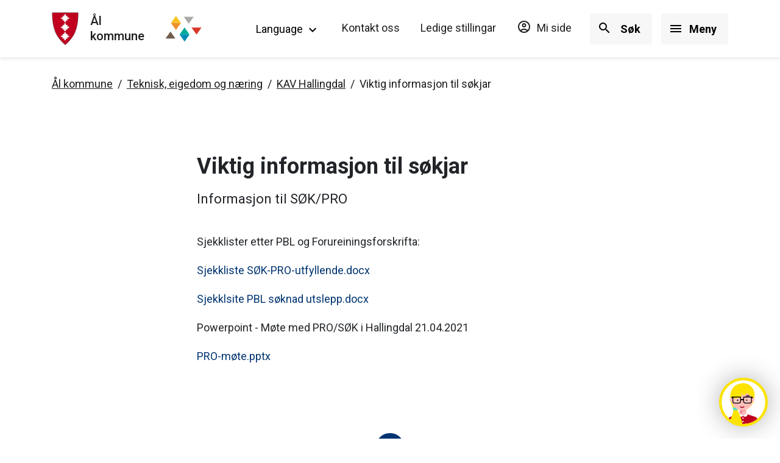

--- FILE ---
content_type: text/html; charset=utf-8
request_url: https://www.aal.kommune.no/meny/teknisk-eigedom-og-naring/kav-hallingdal/viktig-informasjon-til-sokjar/
body_size: 7025
content:

<!DOCTYPE html>
<!--[if lt IE 7]>      <html class="no-js lt-ie9 lt-ie8 lt-ie7"> <![endif]-->
<!--[if IE 7]>         <html class="no-js lt-ie9 lt-ie8"> <![endif]-->
<!--[if IE 8]>         <html class="no-js lt-ie9"> <![endif]-->
<!--[if gt IE 8]><!-->
<html lang="nn" class="">
	<!--<![endif]-->
	<head>
		<meta charset="utf-8">
		<meta http-equiv="X-UA-Compatible" content="IE=edge">
		<title>Viktig informasjon til s&#248;kjar - &#197;l kommune</title>
		    <meta name="description" content="Informasjon til S&#216;K/PRO ">
				<meta name="viewport" content="width=device-width, initial-scale=1">
		<meta property="fb:app_id" content="385600039454134" /> 
        <meta property="og:title" content="Viktig informasjon til s&#248;kjar" />
        
            <script type="text/javascript" data-kommune='Al' src="https://prokomresources.prokomcdn.no/client-grunt/bot/kari.js"></script>        
        
            <meta property="og:type" content="article" />
                <link rel="stylesheet" href="/external/ssp/inter-v2/prod/main.css?v01.022" type="text/css" />
        <link href='https://unpkg.com/boxicons@2.1.4/css/boxicons.min.css' rel='stylesheet'>
        <link rel="preconnect" href="https://fonts.googleapis.com">
        <link rel="preconnect" href="https://fonts.gstatic.com" crossorigin>
        <link href="https://fonts.googleapis.com/css2?family=Roboto:ital,wght@0,400;0,500;0,700;1,400&display=swap" rel="stylesheet">
        <link href="https://fonts.googleapis.com/icon?family=Material+Icons+Outlined" rel="stylesheet">
        <link rel="stylesheet" href="https://gotu.no/style.css" type="text/css" /> 
        <script type="text/javascript" src="/external/ssp/inter-v2/prod/modules.min.js?v01.022"></script>
        <script type="text/javascript" src="/external/ssp/inter-v2/prod/main.min.js?v01.022"></script>
            <script type="text/javascript" src="//translate.google.com/translate_a/element.js?cb=googleTranslateElementInit"></script>
            	    <script type="text/javascript">
                function googleTranslateElementInit() {
                  new google.translate.TranslateElement({pageLanguage: 'no', includedLanguages: 'no,ar,de,en,pl,so,is,fi,mk', layout: google.translate.TranslateElement.InlineLayout.SIMPLE}, 'google_translate_element');
                }
            </script>
		
        
        <style>
            .article img {
             border-radius: 5px;
          }
          .artice__section img {
              margin-bottom: 2rem;
          }
          
        </style>
	</head>
	<body class="editorial">
		

		




<header id="accordion">
    <a id="skip-to" href="#main" class="sr-only sr-only-focusable skip-to">Hopp til hovedinnholdet</a>
    <div class="header py-4 mb-1 mb-md-5">
        <div class="container">
            <div class="row">
            	<div class="col-7 col-md-5 col-xl-3 d-flex align-items-center">
                    <a href="/" class="header__logolink d-block border-bottom-0 hover--opacity link--no-border-bottom">
                    
<img src="/siteassets/system/bilder/aal_kommune.png" alt="&#197;l kommunevåpen" class="header__logo__img  d-inline-block">
                                                    <div class="d-inline-block align-middle ml-2 ml-sm-3">
                                <span class="d-block header__logo__text text-dark font-weight--500 line-height--normal font-size-sm--20">&#197;l</span>
                                        <span class="text-dark font-weight--500 line-height--normal font-size-sm--20">
                                            kommune
                                        </span>
                            </div>
        						<img src="/globalassets/system/h-ill.svg" alt="logo" class="d-inline-block header__logo__img d-inline-block ml-5">
                    </a>
                    
            	</div>
            	<div class="col-5 col-md-7 col-xl-9  d-flex align-items-center justify-content-end">
                    <div class="d-none d-xl-block ">
                        <div class="d-none d-md-inline-block position-relative">
                            <button class='language align-middle btn btn--link link--no-border-bottom font-weight-normal mb-0 icon--closed-open hover--border-bottom p-0 mr-5' data-toggle="collapse" data-target="#translate-collapse" aria-expanded="false" aria-controls="translate-collapse">
                                <span lang="en">Language</span>
                                <span class="material-icons-outlined align-text-top icon--closed" aria-hidden="true">keyboard_arrow_down</span>
                                <span class="material-icons-outlined align-text-top icon--open" aria-hidden="true">keyboard_arrow_up</span>
                            </button>
                            <div class="google-translate"></div>
                            <div id="translate-collapse" class="header__translatebox collapse position-absolute py-4 pl-4 pr-5 bg--light-grey " data-parent="#accordion"> <div id="google_translate_element"></div></div>
                        </div>
            	                	        <a class="link--no-border-bottom hover--border-bottom mr-5" href="/link/d5c29f53dd32454594a223ab9f383afe.aspx">Kontakt oss</a>
            	                	        <a class="link--no-border-bottom hover--border-bottom mr-5" href="/link/9579e2df5af447ce90e31a9558046c2e.aspx">Ledige stillingar</a>
            	                	        <a class="link--no-border-bottom hover--border-bottom mr-5" href="/link/71f3970bddf64fb9b1f1ac843a3e40d1.aspx">
                        <span class="material-icons-outlined align-text-bottom mr-1 font-size-md--24" aria-hidden="true">account_circle</span>
            	        Mi side
            	        </a>
            	    </div>
            	    <button class="header__button btn--search py-1 pl-1 py-md-2 pl-md-2 mr-3 icon--closed-open font-weight-bold" data-toggle="collapse" data-target="#search-collapse" aria-controls="search-collapse" aria-expanded="false" aria-label="Vis/skjul søk">
                        <span class="material-icons-outlined align-text-bottom mr-md-2 icon--closed font-size--38 font-size-md--24" aria-hidden="true">search</span>
                        <span class="material-icons-outlined align-text-bottom mr-md-2 icon--open font-size--38 font-size-md--24" aria-hidden="true">close</span>
                        <span class="d-none d-md-inline-block">Søk</span>
                    </button>
            	    
            	    <button id="menu-link" class="header__button main-menu__button  icon--closed-open font-weight-bold py-1 pl-1 py-md-2 pl-md-2 d-flex align-items-center" data-toggle="collapse" data-target="#collapse-menu"  aria-controls="collapse-menu" aria-expanded="false" aria-label="Vis/skjul meny">
                        <span class="material-icons-outlined align-text-bottom mr-md-2 icon--closed font-size--38 font-size-md--24" aria-hidden="true">menu</span>
                        <span class="material-icons-outlined align-text-bottom mr-md-2 icon--open font-size--38 font-size-md--24" aria-hidden="true">close</span>
                        <!--<span class="menu-icon-container d-inline-block mr-md-2">-->
                        <!--    <span class="bar1"></span>-->
                        <!--    <span class="bar2"></span>-->
                        <!--    <span class="bar3"></span>-->
                        <!--</span>-->
                        <span class="d-none d-md-inline-block">Meny</span>
                    </button>
            	</div>
            </div>
        </div>
    </div>
        <nav id="collapse-menu" class="main-nav collapse overlay" aria-label="Hovednavigasjon" data-parent="#accordion">
            <div class="overlay__content" >
                <div class="container">
                    
                    <div class="row d-xl-none mb-60">
                        <div class="col-12">
                            <div class="mb-4 d-sm-inline-block mr-sm-5">
                            <button class='language align-middle btn btn--link d-inline font-weight-normal icon--closed-open p-0 ' data-toggle="collapse" data-target="#translate-collapse" aria-expanded="false" aria-controls="translate-collapse" aria-label="toggle googletranslate">
                                <span lang="en">Language</span>
                                <span class="material-icons-outlined align-text-top icon--closed" aria-hidden="true">keyboard_arrow_down</span>
                                <span class="material-icons-outlined align-text-top icon--open" aria-hidden="true">keyboard_arrow_up</span>
                            </button>
                            <div class="google-translate--mobile"></div>
                            </div>
                        	    <div class="d-block d-sm-inline-block mb-4">
                    	            <a class="mb-4 mr-5" href="/link/d5c29f53dd32454594a223ab9f383afe.aspx">Kontakt oss</a>
                        	   </div>
                    	                            	    <div class="d-block d-sm-inline-block mb-4">
                    	            <a class="mb-4 mr-5" href="/link/9579e2df5af447ce90e31a9558046c2e.aspx">Ledige stillingar</a>
                    	        </div>
                    	                            	    <div class="d-block d-sm-inline-block mb-4">
                        	        <a class=" " href="/link/71f3970bddf64fb9b1f1ac843a3e40d1.aspx">
                                        <span class="material-icons-outlined align-text-bottom mr-1 font-size-md--24" aria-hidden="true">account_circle</span>
                            	        Mi side
                        	        </a>
                        	   </div>
                        </div>
                    </div>
                    <div class="mb-45 mb-md-3">
                        


<ul class="row frontpage-navigation list-unstyled" data-blockid="1212" data-pagelist="true">


<li class="item col-12 col-md-6 col-lg-4 mb-3 mb-md-5">






<a href="/meny/teknisk-eigedom-og-naring/" title="Teknisk, eigedom og n&#230;ring"  class="navigation__link d-block pl-25 pr-1 px-md-4 py-3 pt-md-4 pb-md-25  text-dark link--no-border-bottom h-100" >
    <div class="mb-md-2">
        <h2 class="font-size--22 navigation__link__title d-inline">Teknisk, eigedom og n&#230;ring </h2> 
    </div>
    <p class="font-size--16 mb-0 d-none d-md-block">Byggesak - KAV - Kraft - Landbruk - Oppm&#229;ling - Natur og milj&#248; -  N&#230;ring og etablering - Tilskot  - VAR - Veg og park</p>
</a></li><li class="item col-12 col-md-6 col-lg-4 mb-3 mb-md-5">






<a href="/meny/politikk-og-innsyn/" title="Politikk og innsyn"  class="navigation__link d-block pl-25 pr-1 px-md-4 py-3 pt-md-4 pb-md-25  text-dark link--no-border-bottom h-100" >
    <div class="mb-md-2">
        <h2 class="font-size--22 navigation__link__title d-inline">Politikk og innsyn </h2> 
    </div>
    <p class="font-size--16 mb-0 d-none d-md-block">Sakspapir og m&#248;tekalender - Postlister - Kontrollutvalet - &#197;l kommuneTV - Val - Dokument for folkevalde - Ordf&#248;rar</p>
</a></li><li class="item col-12 col-md-6 col-lg-4 mb-3 mb-md-5">






<a href="/meny/kultur-og-fritid/" title="Kultur og fritid"  class="navigation__link d-block pl-25 pr-1 px-md-4 py-3 pt-md-4 pb-md-25  text-dark link--no-border-bottom h-100" >
    <div class="mb-md-2">
        <h2 class="font-size--22 navigation__link__title d-inline">Kultur og fritid </h2> 
    </div>
    <p class="font-size--16 mb-0 d-none d-md-block">&#197;l kulturhus - Kulturskule - Bibliotek - Fritid - Idrett - Kunst og kulturminner - Kulturpris, tilskot og stipend - Kulturplanar - Vigsel</p>
</a></li><li class="item col-12 col-md-6 col-lg-4 mb-3 mb-md-5">






<a href="/meny/planar-og-regulering/" title="Plan og regulering"  class="navigation__link d-block pl-25 pr-1 px-md-4 py-3 pt-md-4 pb-md-25  text-dark link--no-border-bottom h-100" >
    <div class="mb-md-2">
        <h2 class="font-size--22 navigation__link__title d-inline">Plan og regulering </h2> 
    </div>
    <p class="font-size--16 mb-0 d-none d-md-block">Planarkiv - Kommuneplanen - Reguleringsplanar - Beredskapsplan - H&#248;yringar og kunngjeringar</p>
</a></li><li class="item col-12 col-md-6 col-lg-4 mb-3 mb-md-5">






<a href="/meny/helse-og-omsorg/" title="Helse og omsorg"  class="navigation__link d-block pl-25 pr-1 px-md-4 py-3 pt-md-4 pb-md-25  text-dark link--no-border-bottom h-100" >
    <div class="mb-md-2">
        <h2 class="font-size--22 navigation__link__title d-inline">Helse og omsorg </h2> 
    </div>
    <p class="font-size--16 mb-0 d-none d-md-block">&#197;l helsesenter - Legetenester - Avdeling Meistring -  Familiens hus - Heimetenester - Milj&#248;terapi - Folkehelse - Nav Hallingdal</p>
</a></li><li class="item col-12 col-md-6 col-lg-4 mb-3 mb-md-5">






<a href="/meny/barnehage-og-skule/" title="Barnehage og skuletilbod"  class="navigation__link d-block pl-25 pr-1 px-md-4 py-3 pt-md-4 pb-md-25  text-dark link--no-border-bottom h-100" >
    <div class="mb-md-2">
        <h2 class="font-size--22 navigation__link__title d-inline">Barnehage og skuletilbod </h2> 
    </div>
    <p class="font-size--16 mb-0 d-none d-md-block">Barnehage - Grunnskule - SFO - Felles for oppvekstsektoren - Hjelpetenester - Ungdom -  &#197;l introsenter - &#197;l kulturskule</p>
</a></li>
</ul>




                    </div>
                        <div class="row">
                            

                                    <div class="col-md-6 col-lg-4 mb-4">
                                        <a href="/beredskap/" title="Beredskap" class="btn btn--secondary text-left font-size--22 py-4 pl-25 pr-4 d-flex link--no-border-bottom" >
                                            Beredskap
                                            <span class='material-icons-outlined font-size--30 pl-1 align-self-center ml-auto' aria-hidden='true'>arrow_forward</span>
                                        </a>
                                    </div>
                                    <div class="col-md-6 col-lg-4 mb-4">
                                        <a href="https://pub.framsikt.net/2025/al/bm-2025-&#248;konomiplan_2025-2028#/generic/summary/feesmanagemant/?search=gebyr" class="btn btn--secondary text-left font-size--22 py-4 pl-25 pr-4 d-flex link--no-border-bottom" target=_blank>
                                            Betalingssatsar
                                            <span class='material-icons-outlined font-size--30 pl-1 align-self-center ml-auto' aria-hidden='true'>launch</span>
                                        </a>
                                    </div>
                                    <div class="col-md-6 col-lg-4 mb-4">
                                        <a href="/meny/teknisk-eigedom-og-naring/kraft/" title="&#197;l Kraftverk" class="btn btn--secondary text-left font-size--22 py-4 pl-25 pr-4 d-flex link--no-border-bottom" target=_blank>
                                            &#197;l Kraftverk
                                            <span class='material-icons-outlined font-size--30 pl-1 align-self-center ml-auto' aria-hidden='true'>launch</span>
                                        </a>
                                    </div>
                        </div>
                    <div class="row">
                        <div class="col-12 d-flex align-items-center justify-content-end">
                            <button class="main-menu__button  main-menu__button--close btn d-flex text-white align-items-center px-2 py-1 mt-80 rounded-0" data-toggle="collapse" data-target="#collapse-menu"  aria-controls="collapse-menu" aria-expanded="false" aria-label="Skjul meny">
                                <span class="material-icons-outlined align-text-bottom  font-size--38" aria-hidden="true">close</span>
                                <!--<span class="menu-icon-container d-inline-block">-->
                                <!--    <span class="bar1"></span>-->
                                <!--    <span class="bar2"></span>-->
                                <!--    <span class="bar3"></span>-->
                                <!--</span>-->
                            </button>
                        </div>
                    </div>
                </div>
            </div>
        </nav>
    <div role="search" id="search-collapse" class="collapse mt-md-n5 mb-md-5" data-parent="#accordion" >
        <div class="bg-primary">
            <div class="container">
                <div class="row">
                    <div class="col-12 col-sm-8 offset-sm-2 py-40">
                        <form method="get" action="/sok/" id="header__search" >
                            <div class="input-group">
                                <input type="text" name="q" class="form-control search__input pl-3 font-size--18" placeholder="Kva kan vi hjelpe deg med?" aria-label="Kva kan vi hjelpe deg med?" autocomplete="off">
                                <button id="search-now" class="search__button btn mb-0 p-2" type="submit" aria-label="søk">
                                    <span class="material-icons-outlined font-size--34 align-middle" aria-hidden="true">search</span>
                                </button>
                            </div>
                        </form>
                    </div>
                </div>
            </div>
        </div>
    </div>
</header>
		

<!-- DynamicLayout Start -->



<style>
    .article img {
        border-radius: 5px;
    }
</style>

    <!-- Breadcrumbs -->
    <div class="container">
        <div class="row">
            <div class="col-md-12 ">
                




<nav aria-label="brødsmulesti">        
    <ol class="breadcrumb list-inline mb-md-80">
            <li class="breadcrumb-item mb-2 mb-md-3 font-size--14">
                <a href="/">&#197;l kommune</a>
            </li>
            <li class="breadcrumb-item mb-2 mb-md-3 font-size--14">
                <a href="/meny/teknisk-eigedom-og-naring/">Teknisk, eigedom og n&#230;ring</a>
            </li>
            <li class="breadcrumb-item mb-2 mb-md-3 font-size--14">
                <a href="/meny/teknisk-eigedom-og-naring/kav-hallingdal/">KAV Hallingdal</a>
            </li>
        <li class="breadcrumb-item active mb-2 mb-md-3 font-size--14" aria-current="page">Viktig informasjon til s&#248;kjar</li>
    </ol>
</nav>
            </div>
        </div>
    </div>
    <main id="main">
        <article class="container mb-100 article">
        	<div class="row justify-content-center">
        		<div class="col-md-7 mb-5">
        		    <h1 class="transport__header">Viktig informasjon til s&#248;kjar</h1>
                        <p class="lead mb-2">Informasjon til S&#216;K/PRO</p>
        		</div>
        	</div>
        	<div class="row justify-content-center">
        		 <div class="col-md-7 article__content">
        			<!-- SSP.ResponsiveImages START -->
<p>Sjekklister etter PBL og Forureiningsforskrifta:</p>
<p><a title="Sjekkliste S&Oslash;K-PRO-utfyllende.docx" href="/siteassets/dokumenter/kav/sjekkliste-sok-pro-utfyllende.docx">Sjekkliste S&Oslash;K-PRO-utfyllende.docx</a></p>
<p><a title="Sjekklsite PBL s&oslash;knad utslepp.docx" href="/siteassets/dokumenter/kav/sjekklsite-pbl-soknad-utslepp.docx">Sjekklsite PBL s&oslash;knad utslepp.docx</a></p>
<p>Powerpoint - M&oslash;te med PRO/S&Oslash;K i Hallingdal 21.04.2021</p>
<p><a title="PRO-m&oslash;te.pptx" href="/siteassets/dokumenter/kav/pro-mote.pptx">PRO-m&oslash;te.pptx</a></p>
<!-- SSP.ResponsiveImages END -->
                </div>
        	</div>
        </article>
    </main>

<!-- DynamicLayout End -->

		




<footer class="footer bg-primary text-white ">
    <div class="container">
        <div class="row ">
            <div class="col text-center">
                <button class="footer__to-top to-top text-center position-relative d-inline-block rounded-circle" aria-label="Til toppen">
                    <span class="material-icons-outlined align-middle text-white font-size--30" ara-hidden="true">arrow_upward</span>
                </button>
            </div>
        </div>
        <div class="row py-80">
            <div class="col-12 col-sm-6 col-md-4">
                <h2 class="font-size--20 text-white mb-">Kontakt oss</h2>
                    <a class="footer__link text-white d-block link--no-border-bottom mb-4" href="tel:32 08 50 00"><span class="material-icons-outlined mr-2 align-middle" aria-hidden="true">phone</span><span class="footer__link__text">32 08 50 00</span></a>
                                    <a class="footer__link text-white d-block link--no-border-bottom mb-4" href="mailto:postmottak@aal.kommune.no"><span class="material-icons-outlined mr-2 align-middle" aria-hidden="true">alternate_email</span><span class="footer__link__text">postmottak@aal.kommune.no</span></a>
                                    <a class="footer__link text-white d-block link--no-border-bottom mb-4" href="/link/ee92cd28d0344fc080592c67ca8d3e10.aspx" target="_blank"><span class="material-icons-outlined mr-2 align-middle" aria-hidden="true">alternate_email</span><span class="footer__link__text">Send sikker elektronisk post</span></a>
                                    <a class="footer__link text-white d-block link--no-border-bottom mb-4" href="https://www.google.com/maps/place/Torget+1,+3570+&#197;l/@60.6302662,8.5591618,17z/data=!3m1!4b1!4m5!3m4!1s0x463f945e309cdb59:0x7fa9a1f852132d63!8m2!3d60.6302662!4d8.5613506" target=_blank><span class="material-icons-outlined mr-2 align-middle" aria-hidden="true">place</span><span class="footer__link__text">Bes&#248;k oss</span></a>
                                    <p class="mb-4"><span class="material-icons-outlined mr-2 align-middle" aria-hidden="true">mail</span><span class="">Torget 1, 3570 &#197;l</span></p>
                                    <a class="footer__link text-white d-block link--no-border-bottom mb-4" href="/link/7828167e979f41ae8568d65df9fd6229.aspx"><span class="material-icons-outlined mr-2 align-middle" aria-hidden="true">phone</span><span class="footer__link__text">Vakttelefonar</span></a>
                                    <a class="footer__link text-white align-middle d-block link--no-border-bottom mb-60 " href="/link/d5c29f53dd32454594a223ab9f383afe.aspx"><span class="footer__link__text">Meir kontaktinformasjon</span></a>
                                    <div class="d-flex flex-row align-items-center mb-60 mb-md-0">
                        <h2 class="font-size--20 d-inline-block mr-4">Følg oss</h2>
                            <a href="https://www.facebook.com/aalkommune" title="Lenke til &#197;l kommune si Facebookside" class="footer__socialmedia footer--facebook d-inline-block mr-3 hover--opacity link--no-border-bottom" target="_blank"></a>
                                                    <a href="https://www.instagram.com/aalkommune/" title="Lenke til &#197;l kommune si Instagramside" class="footer__socialmedia footer--instagram d-inline-block mr-3 hover--opacity link--no-border-bottom" target="_blank"></a>
                                                    <a href="http://aal.kommune.no/" title="Lenke til &#197;l kommune si LinkedInside" class="footer__socialmedia footer--linkedin d-inline-block mr-3 hover--opacity link--no-border-bottom" target="_blank"></a>
                    </div>
            </div>
            <div class="footer__text footer__text__col col-12 col-sm-6 col-md-4 mb-60 mb-md-0">
                    <div><h2>Om kommunen</h2>
<p>Kommunenummer: 3328<br />Organisasjonsnummer: 864 952 992</p>
<p><a title="Betalingssatsar " href="https://pub.framsikt.net/2025/al/bm-2025-%C3%B8konomiplan_2025-2028#/generic/summary/feesmanagemant/?search=gebyr" target="_blank" rel="noopener">Betalingssatsar</a></p>
<p><a title="Beredskap" href="/beredskap/">Beredskap</a></p>
<p><a title="Skjema" href="/skjema/">Skjema</a></p>
<p><a title="Tilgjengelegheitserkl&aelig;ring" href="/tilgjengelegheitserklaring/">Tilgjengelegheitserkl&aelig;ring</a></p>
<h2>For tilsette</h2>
<p><a title="Portal for tilsette - Visma" href="http://aal-kommune.enterprise.visma.no" target="_blank" rel="noopener">Visma</a></p>
<p><a title="Episerver - logg inn" href="/episerver/cms" target="_blank" rel="noopener">Episerver</a></p></div>
            </div>
            <div class="footer__text footer__text__col col-12 col-sm-6 col-md-4 ">
                    <div><h2>Politikk</h2>
<p><a title="Ordf&oslash;rer og varaordf&oslash;rer" href="/meny/politikk-og-innsyn/politikk/ordforar-og-varaordforar/">Ordf&oslash;rar og varaordf&oslash;rar</a></p>
<h2>Innsyn i saker</h2>
<p><a title="Saksinnsyn og postliste" href="https://prod01.elementscloud.no/publikum/864952992">Saksinnsyn og postliste</a></p>
<p><a title="M&oslash;teplan" href="https://prod01.elementscloud.no/publikum/864952992/Dmb">M&oslash;teplan</a></p>
<h2>H&oslash;yringar og kunngjeringar</h2>
<p><a title="Saker som er ute p&aring; h&oslash;ring og kunngj&oslash;ringer" href="/meny/planar-og-regulering/horinger/">Saker som er ute p&aring; h&oslash;yring og kunngjeringar</a></p></div>
            </div>
        </div>
    </div>
        
    <div class="footer__section--darker footer__text bg--opacity-dark-30 py-3">
        <div class="container">
            <div class="row">
                <div class="col-md-12">
                    <ul class="list-unstyled list-inline w-100 text-center mb-0">
                                <li class="list-inline-item px-8"><a href="/personvernerklaring-og-informasjonskapslar/" class="font-size--16 mx-2" >Personvernerkl&#230;ring og informasjonskapslar</a></li>
                    </ul>
                </div>
            </div>
        </div>
    </div>
</footer>
	</body>
</html>

--- FILE ---
content_type: text/css
request_url: https://gotu.no/style.css
body_size: 255
content:
@media (max-width: 1000px) {
    .custom-promo__container {
        flex-direction: column; /* Stack elements vertically with image on top */
        align-items: center;
    }

    .custom-promo__text {
        order: 2;
        width: 100%;
        margin-top: 0.25rem;
    }

    .custom-promo__image__container {
        order: 1;
        width: 100%;
        max-width: 100% !important;
    }
    .custom-promo__img {
        max-height: 15rem;
    }

    .promo-btn {
        margin-top: 1rem;
        width: auto;
    }

    .text-links-container {
        flex-direction: column;
    }
    .text-links-text {
        padding-bottom: 0px !important;
    }
    .custom-promo__links__container {
        padding-top: 1rem;
    }
    .kari-links {
        display: none !important;
    }
    .banner::before {
        display: none;
    }
    .banner {
        height: 15rem !important;
        background-position: center;
    }
    .banner-content {
        justify-content: center !important;
    }
}

--- FILE ---
content_type: application/x-javascript
request_url: https://prokomresources.prokomcdn.no/client-grunt/bot/client_config/al.js?version2.1.8
body_size: 353
content:
var kari_config = {
  color: "al",
  lang: "nynorsk",
  launchtime: "2020/6/25 12:00",
  holydays: {
    nisse: {
      from: "2025/12/01 00:01",
      to: "2025/12/31 23:59",
    },
  },
  iconCacheVersion: "1",
  start: {
    animation: true,
    message: "Kva kan eg hjelpe deg med?",
    delay: 3000,
    remove: 4000,
    max: 1,
  },
};
